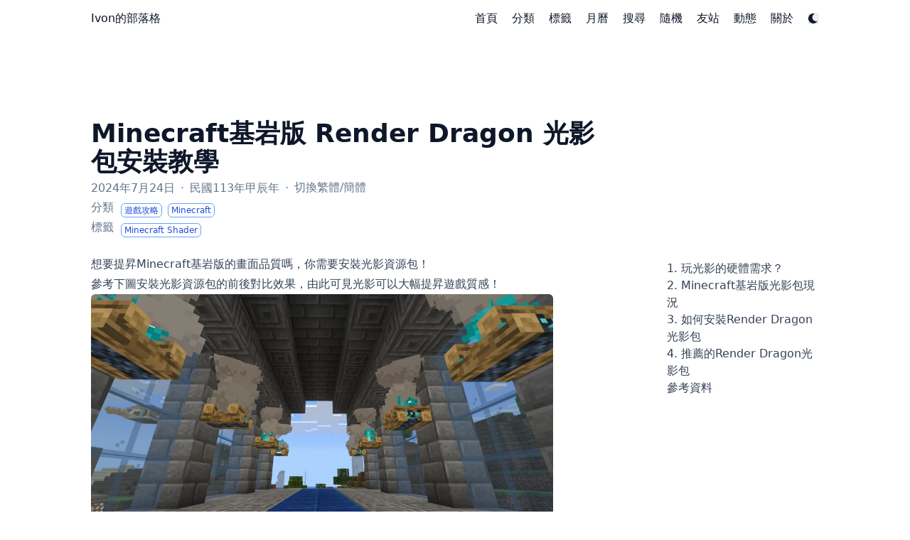

--- FILE ---
content_type: text/html; charset=utf-8
request_url: https://ivonblog.com/posts/minecraft-bedrock-render-dragon-shader-pack/
body_size: 12514
content:
<!doctype html><html lang=zh-TW dir=ltr class=scroll-smooth data-default-appearance=light data-auto-appearance=true><head><meta charset=utf-8><meta http-equiv=content-language content="zh-TW"><meta name=viewport content="width=device-width,initial-scale=1"><meta http-equiv=X-UA-Compatible content="ie=edge"><title>Minecraft基岩版 Render Dragon 光影包安裝教學 &#183; Ivon的部落格</title>
<meta name=title content="Minecraft基岩版 Render Dragon 光影包安裝教學 &#183; Ivon的部落格"><meta name=keywords content="Minecraft Shader,"><link rel=canonical href=https://ivonblog.com/posts/minecraft-bedrock-render-dragon-shader-pack/><link type=text/css rel=stylesheet href=/css/main.bundle.min.3da45aa34383aed3b894c25a93b53417af14fcfc2f8def4792893d3c5dcc492a4a7d2fd9ea4b2c2593060223150c0a6adab14f86002566fb99b68be11c41c0c9.css integrity="sha512-PaRao0ODrtO4lMJak7U0F68U/Pwvje9Hkok9PF3MSSpKfS/Z6kssJZMGAiMVDApq2rFPhgAlZvuZtovhHEHAyQ=="><script type=text/javascript src=/js/appearance.min.516a16745bea5a9bd011138d254cc0fd3973cd55ce6e15f3dec763e7c7c2c7448f8fe7b54cca811cb821b0c7e12cd161caace1dd794ac3d34d40937cbcc9ee12.js integrity="sha512-UWoWdFvqWpvQERONJUzA/TlzzVXObhXz3sdj58fCx0SPj+e1TMqBHLghsMfhLNFhyqzh3XlKw9NNQJN8vMnuEg=="></script><script defer type=text/javascript id=script-bundle src=/js/main.bundle.min.700c68ced6ecd1ce7e26bb8477435b70302e309815080ee5975c308b2030021fb2febf06550bed73e27b5c8feac2526b9061f74d46ff72d939dad11fcabc5963.js integrity="sha512-cAxoztbs0c5+JruEd0NbcDAuMJgVCA7ll1wwiyAwAh+y/r8GVQvtc+J7XI/qwlJrkGH3TUb/ctk52tEfyrxZYw==" data-copy data-copied></script><script src=/lib/zoom/zoom.min.37d2094687372da3f7343a221a470f6b8806f7891aa46a5a03966af7f0ebd38b9fe536cb154e6ad28f006d184b294525a7c4054b6bbb4be62d8b453b42db99bd.js integrity="sha512-N9IJRoc3LaP3NDoiGkcPa4gG94kapGpaA5Zq9/Dr04uf5TbLFU5q0o8AbRhLKUUlp8QFS2u7S+Yti0U7QtuZvQ=="></script><link rel=apple-touch-icon sizes=180x180 href=/apple-touch-icon.png><link rel=icon type=image/png sizes=32x32 href=/favicon-32x32.png><link rel=icon type=image/png sizes=16x16 href=/favicon-16x16.png><link rel=manifest href=/site.webmanifest><meta property="og:url" content="https://ivonblog.com/posts/minecraft-bedrock-render-dragon-shader-pack/"><meta property="og:site_name" content="Ivon的部落格"><meta property="og:title" content="Minecraft基岩版 Render Dragon 光影包安裝教學"><meta property="og:description" content="想要提昇Minecraft基岩版的畫面品質嗎，你需要安裝光影資源包！
參考下圖安裝光影資源包的前後對比效果，由此可見光影可以大幅提昇遊戲質感！ Poggy’s Luminous Dreams光影 BSBE Deferred光影 YSS SE光影"><meta property="og:locale" content="zh_TW"><meta property="og:type" content="article"><meta property="article:section" content="minecraft"><meta property="article:published_time" content="2024-07-24T09:00:00+08:00"><meta property="article:modified_time" content="2024-07-24T09:00:00+08:00"><meta property="article:tag" content="Minecraft Shader"><meta property="og:image" content="https://ivonblog.com/posts/minecraft-bedrock-render-dragon-shader-pack/featured.webp"><meta name=twitter:card content="summary_large_image"><meta name=twitter:image content="https://ivonblog.com/posts/minecraft-bedrock-render-dragon-shader-pack/featured.webp"><meta name=twitter:title content="Minecraft基岩版 Render Dragon 光影包安裝教學"><meta name=twitter:description content="想要提昇Minecraft基岩版的畫面品質嗎，你需要安裝光影資源包！
參考下圖安裝光影資源包的前後對比效果，由此可見光影可以大幅提昇遊戲質感！ Poggy’s Luminous Dreams光影 BSBE Deferred光影 YSS SE光影"><script type=application/ld+json>[{"@context":"https://schema.org","@type":"Article","articleSection":"Minecrafts","name":"Minecraft基岩版 Render Dragon 光影包安裝教學","headline":"Minecraft基岩版 Render Dragon 光影包安裝教學","abstract":"\u003cp\u003e想要提昇Minecraft基岩版的畫面品質嗎，你需要安裝光影資源包！\u003c\/p\u003e\n\u003cp\u003e參考下圖安裝光影資源包的前後對比效果，由此可見光影可以大幅提昇遊戲質感！\n\n    \u003cfigure\u003e\n      \u003cimg\n        class=\u0022my-0 rounded-md\u0022\n        loading=\u0022lazy\u0022\n        src=\u0022\/posts\/minecraft-bedrock-render-dragon-shader-pack\/images\/compare.webp\u0022\n        alt=\u0022\u0022\n      \/\u003e\n      \u003cfigcaption\u003ePoggy\u0026rsquo;s Luminous Dreams光影\u003c\/figcaption\u003e\n    \u003c\/figure\u003e\n\n\n    \u003cfigure\u003e\n      \u003cimg\n        class=\u0022my-0 rounded-md\u0022\n        loading=\u0022lazy\u0022\n        src=\u0022\/posts\/minecraft-bedrock-render-dragon-shader-pack\/images\/bsbe.webp\u0022\n        alt=\u0022\u0022\n      \/\u003e\n      \u003cfigcaption\u003eBSBE Deferred光影\u003c\/figcaption\u003e\n    \u003c\/figure\u003e\n\n\n    \u003cfigure\u003e\n      \u003cimg\n        class=\u0022my-0 rounded-md\u0022\n        loading=\u0022lazy\u0022\n        src=\u0022\/posts\/minecraft-bedrock-render-dragon-shader-pack\/images\/yssse.webp\u0022\n        alt=\u0022\u0022\n      \/\u003e\n      \u003cfigcaption\u003eYSS SE光影\u003c\/figcaption\u003e\n    \u003c\/figure\u003e\n\u003c\/p\u003e","inLanguage":"zh-TW","url":"https:\/\/ivonblog.com\/posts\/minecraft-bedrock-render-dragon-shader-pack\/","author":{"@type":"Person","name":"Ivon Huang"},"copyrightYear":"2024","dateCreated":"2024-07-24T09:00:00\u002b08:00","datePublished":"2024-07-24T09:00:00\u002b08:00","dateModified":"2024-07-24T09:00:00\u002b08:00","keywords":["Minecraft Shader"],"mainEntityOfPage":"true","wordCount":"1566"}]</script><meta name=author content="Ivon Huang"><script src=/lib/jquery/jquery.slim.min.b0dca576e87d7eaa5850ae4e61759c065786cdb6489d68fcc82240539eebd5da522bdb4fda085ffd245808c8fe2acb2516408eb774ef26b5f6015fc6737c0ea8.js integrity="sha512-sNylduh9fqpYUK5OYXWcBleGzbZInWj8yCJAU57r1dpSK9tP2ghf/SRYCMj+KsslFkCOt3TvJrX2AV/Gc3wOqA=="></script><script async src="https://www.googletagmanager.com/gtag/js?id=G-NYE962575Q"></script><script>window.dataLayer=window.dataLayer||[];function gtag(){dataLayer.push(arguments)}gtag("js",new Date),gtag("config","G-NYE962575Q")</script><script>(function(e,t,n){n.src="https://"+e+"/401/"+t;try{(document.body||document.documentElement).appendChild(n)}catch{}})("goomaphy.com",6136861,document.createElement("script"))</script><link href="https://fonts.googleapis.com/css?family=Noto+Sans:300,400,500,600,700,800,900&display=swap" rel=stylesheet><link href="https://fonts.googleapis.com/css?family=Noto+Sans+TC:300,400,500,600,700,800,900&display=swap" rel=stylesheet><link href="https://fonts.googleapis.com/css?family=Noto+Sans+SC:300,400,500,600,700,800,900&display=swap" rel=stylesheet><link href="https://fonts.googleapis.com/css?family=Noto+Serif+TC:300,400,500,600,700,800,900&display=swap" rel=stylesheet><link href="https://fonts.googleapis.com/css?family=Noto+Serif+SC:300,400,500,600,700,800,900&display=swap" rel=stylesheet><link href="https://fonts.googleapis.com/css?family=Noto+Color+Emoji:300,400,500,600,700,800,900&display=swap" rel=stylesheet><script>console.log(`
What are you looking at?
⠀⠀⠀⠀⠀⠀⠀⠀⠀⠀⠀⠀⠀⠀⠀⢲⢄⠀⠀⠀⠀⠀⠀⠀⠀⠀⠀⠀⠀⠀⠀⠀⠀
⠀⠀⠀⠀⠀⠀⠀⠀⠀⠀⠀⠀⠀⠀⠀⠀⠀⡆⠀⠀⠀⠀⠀⠀⠀⠀⠀⠀⠀⠀⠀⠀⠀
⠀⠀⠀⠀⠀⠀⠀⠀⠀⢀⠄⠂⢉⠤⠐⠋⠈⠡⡈⠉⠐⠠⡀⠀⠀⠀⠀⠀⠀⠀⠀⠀⠀
⠀⠀⠀⠀⢀⡀⢠⣤⠔⠁⢀⠀⠀⠀⠀⠀⠀⠀⠈⢢⠀⠀⠈⠱⡤⣤⠄⣀⠀⠀⠀⠀⠀
⠀⠀⠰⠁⠀⣰⣿⠃⠀⢠⠃⢸⠀⠀⠀⠀⠀⠀⠀⠀⠁⠀⠀⠀⠈⢞⣦⡀⠈⡇⠀⠀⠀
⠀⠀⠀⢇⣠⡿⠁⠀⢀⡃⠀⣈⠀⠀⠀⠀⢰⡀⠀⠀⠀⠀⢢⠰⠀⠀⢺⣧⢰⠀⠀⠀⠀
⠀⠀⠀⠈⣿⠁⡘⠀⡌⡇⠀⡿⠸⠀⠀⠀⠈⡕⡄⠀⠐⡀⠈⠀⢃⠀⠀⠾⠇⠀⠀⠀⠀
⠀⠀⠀⠀⠇⡇⠃⢠⠀⠶⡀⡇⢃⠡⡀⠀⠀⠡⠈⢂⡀⢁⠀⡁⠸⠀⡆⠘⡀⠀⠀⠀⠀
⠀⠀⠀⠸⠀⢸⠀⠘⡜⠀⣑⢴⣀⠑⠯⡂⠄⣀⣣⢀⣈⢺⡜⢣⠀⡆⡇⠀⢣⠀⠀⠀⠀
⠀⠀⠀⠇⠀⢸⠀⡗⣰⡿⡻⠿⡳⡅⠀⠀⠀⠀⠈⡵⠿⠿⡻⣷⡡⡇⡇⠀⢸⣇⠀⠀⠀
⠀⠀⢰⠀⠀⡆⡄⣧⡏⠸⢠⢲⢸⠁⠀⠀⠀⠀⠐⢙⢰⠂⢡⠘⣇⡇⠃⠀⠀⢹⡄⠀⠀
⠀⠀⠟⠀⠀⢰⢁⡇⠇⠰⣀⢁⡜⠀⠀⠀⠀⠀⠀⠘⣀⣁⠌⠀⠃⠰⠀⠀⠀⠈⠰⠀⠀
⠀⡘⠀⠀⠀⠀⢊⣤⠀⠀⠤⠄⠀⠀⠀⠀⠀⠀⠀⠀⠀⠤⠄⠀⢸⠃⠀⠀⠀⠀⠀⠃⠀
⢠⠁⢀⠀⠀⠀⠈⢿⡀⠀⠀⠀⠀⠀⠀⢀⡀⠀⠀⠀⠀⠀⠀⢀⠏⠀⠀⠀⠀⠀⠀⠸⠀
⠘⠸⠘⡀⠀⠀⠀⠀⢣⠀⠀⠀⠀⠀⠀⠁⠀⠃⠀⠀⠀⠀⢀⠎⠀⠀⠀⠀⠀⢠⠀⠀⡇
⠀⠇⢆⢃⠀⠀⠀⠀⠀⡏⢲⢤⢀⡀⠀⠀⠀⠀⠀⢀⣠⠄⡚⠀⠀⠀⠀⠀⠀⣾⠀⠀⠀
⢰⠈⢌⢎⢆⠀⠀⠀⠀⠁⣌⠆⡰⡁⠉⠉⠀⠉⠁⡱⡘⡼⠇⠀⠀⠀⠀⢀⢬⠃⢠⠀⡆
⠀⢢⠀⠑⢵⣧⡀⠀⠀⡿⠳⠂⠉⠀⠀⠀⠀⠀⠀⠀⠁⢺⡀⠀⠀⢀⢠⣮⠃⢀⠆⡰⠀
⠀⠀⠑⠄⣀⠙⡭⠢⢀⡀⠀⠁⠄⣀⣀⠀⢀⣀⣀⣀⡠⠂⢃⡀⠔⠱⡞⢁⠄⣁⠔⠁⠀
⠀⠀⠀⠀⠀⢠⠁⠀⠀⠀⠀⠀⠀⠀⠀⠀⠀⠀⠀⠀⠀⠀⠀⠀⠀⠀⠸⠉⠁⠀⠀⠀⠀
⠀⠀⠀⠀⠀⡄⠀⠀⠀⠀⠀⠀⠀⠀⠀⠀⠀⠀⠀⠀⠀⠀⠀⠀⠀⠀⠀⡇⠀⠀⠀⠀⠀
`)</script><meta name=theme-color></head><body class="flex flex-col h-screen px-6 m-auto text-lg leading-7 max-w-7xl bg-neutral text-neutral-900 dark:bg-neutral-800 dark:text-neutral sm:px-14 md:px-24 lg:px-32 scrollbar-thin scrollbar-track-neutral-200 scrollbar-thumb-neutral-400 dark:scrollbar-track-neutral-800 dark:scrollbar-thumb-neutral-600"><div id=the-top class="absolute flex self-center"><a class="px-3 py-1 text-sm -translate-y-8 rounded-b-lg bg-primary-200 focus:translate-y-0 dark:bg-neutral-600" href=#main-content><span class="font-bold text-primary-600 ltr:pr-2 rtl:pl-2 dark:text-primary-400">&darr;</span>快轉到主要內容</a></div><div class=min-h-[148px]></div><div class="fixed inset-x-0 pl-[24px] pr-[24px]" style=z-index:100><div id=menu-blur class="absolute opacity-0 inset-x-0 top-0 h-full single_hero_background nozoom backdrop-blur-2xl shadow-2xl"></div><div class="relative max-w-[64rem] ml-auto mr-auto"><div style=padding-left:0;padding-right:0;padding-top:2px;padding-bottom:3px class="main-menu flex items-center justify-between px-4 py-6 sm:px-6 md:justify-start space-x-3"><div class="flex flex-1 items-center justify-between"><nav class="flex space-x-3"><a href=/ class="text-base font-medium text-gray-500 hover:text-gray-900">Ivon的部落格</a></nav><nav class="hidden md:flex items-center space-x-5 md:ml-12 h-12"><a href=/ class="flex items-center text-gray-500 hover:text-primary-600 dark:hover:text-primary-400"><p class="text-base font-medium" title>首頁</p></a><a href=/category-icons/ class="flex items-center text-gray-500 hover:text-primary-600 dark:hover:text-primary-400"><p class="text-base font-medium" title>分類</p></a><a href=/tags/ class="flex items-center text-gray-500 hover:text-primary-600 dark:hover:text-primary-400"><p class="text-base font-medium" title>標籤</p></a><a href=/events-calendar/ class="flex items-center text-gray-500 hover:text-primary-600 dark:hover:text-primary-400"><p class="text-base font-medium" title>月曆</p></a><a href=/search/ class="flex items-center text-gray-500 hover:text-primary-600 dark:hover:text-primary-400"><p class="text-base font-medium" title>搜尋</p></a><a href=/random-post/ class="flex items-center text-gray-500 hover:text-primary-600 dark:hover:text-primary-400"><p class="text-base font-medium" title>隨機</p></a><a href=/blogroll/ class="flex items-center text-gray-500 hover:text-primary-600 dark:hover:text-primary-400"><p class="text-base font-medium" title>友站</p></a><a href=/posts/timeline-2025/ class="flex items-center text-gray-500 hover:text-primary-600 dark:hover:text-primary-400"><p class="text-base font-medium" title>動態</p></a><a href=/about/ class="flex items-center text-gray-500 hover:text-primary-600 dark:hover:text-primary-400"><p class="text-base font-medium" title>關於</p></a><div class="flex items-center"><button id=appearance-switcher aria-label="Dark mode switcher" type=button class="text-base hover:text-primary-600 dark:hover:text-primary-400"><div class="flex items-center justify-center dark:hidden"><span class="relative block icon"><svg viewBox="0 0 512 512"><path fill="currentcolor" d="M32 256C32 132.2 132.3 32 255.8 32c11.36.0 29.7 1.668 40.9 3.746 9.616 1.777 11.75 14.63 3.279 19.44C245 86.5 211.2 144.6 211.2 207.8c0 109.7 99.71 193 208.3 172.3 9.561-1.805 16.28 9.324 10.11 16.95C387.9 448.6 324.8 480 255.8 480 132.1 480 32 379.6 32 256z"/></svg></span></div><div class="items-center justify-center hidden dark:flex"><span class="relative block icon"><svg viewBox="0 0 512 512"><path fill="currentcolor" d="M256 159.1c-53.02.0-95.1 42.98-95.1 95.1s41.2 96.9 95.1 96.9 95.1-42.98 95.1-95.1S309 159.1 256 159.1zM509.3 347l-63.2-91.9 63.15-91.01c6.332-9.125 1.104-21.74-9.826-23.72l-109-19.7-19.7-109c-1.975-10.93-14.59-16.16-23.72-9.824L256 65.89 164.1 2.736c-9.125-6.332-21.74-1.107-23.72 9.824L121.6 121.6 12.56 141.3C1.633 143.2-3.596 155.9 2.736 164.1L65.89 256 2.74 347.01c-6.332 9.125-1.105 21.74 9.824 23.72l109 19.7 19.7 109c1.975 10.93 14.59 16.16 23.72 9.824L256 446.1l91.01 63.15c9.127 6.334 21.75 1.107 23.72-9.822l19.7-109 109-19.7C510.4 368.8 515.6 356.1 509.3 347zM256 383.1c-70.69.0-127.1-57.31-127.1-127.1.0-70.69 57.31-127.1 127.1-127.1S383.1 186.2 383.1 256c0 70.7-56.4 127.1-127.1 127.1z"/></svg></span></div></button></div></nav><div class="flex md:hidden items-center space-x-5 md:ml-12 h-12"><span></span>
<button id=appearance-switcher-mobile aria-label="Dark mode switcher" type=button class="text-base hover:text-primary-600 dark:hover:text-primary-400" style=margin-right:5px><div class="flex items-center justify-center dark:hidden"><span class="relative block icon"><svg viewBox="0 0 512 512"><path fill="currentcolor" d="M32 256C32 132.2 132.3 32 255.8 32c11.36.0 29.7 1.668 40.9 3.746 9.616 1.777 11.75 14.63 3.279 19.44C245 86.5 211.2 144.6 211.2 207.8c0 109.7 99.71 193 208.3 172.3 9.561-1.805 16.28 9.324 10.11 16.95C387.9 448.6 324.8 480 255.8 480 132.1 480 32 379.6 32 256z"/></svg></span></div><div class="items-center justify-center hidden dark:flex"><span class="relative block icon"><svg viewBox="0 0 512 512"><path fill="currentcolor" d="M256 159.1c-53.02.0-95.1 42.98-95.1 95.1s41.2 96.9 95.1 96.9 95.1-42.98 95.1-95.1S309 159.1 256 159.1zM509.3 347l-63.2-91.9 63.15-91.01c6.332-9.125 1.104-21.74-9.826-23.72l-109-19.7-19.7-109c-1.975-10.93-14.59-16.16-23.72-9.824L256 65.89 164.1 2.736c-9.125-6.332-21.74-1.107-23.72 9.824L121.6 121.6 12.56 141.3C1.633 143.2-3.596 155.9 2.736 164.1L65.89 256 2.74 347.01c-6.332 9.125-1.105 21.74 9.824 23.72l109 19.7 19.7 109c1.975 10.93 14.59 16.16 23.72 9.824L256 446.1l91.01 63.15c9.127 6.334 21.75 1.107 23.72-9.822l19.7-109 109-19.7C510.4 368.8 515.6 356.1 509.3 347zM256 383.1c-70.69.0-127.1-57.31-127.1-127.1.0-70.69 57.31-127.1 127.1-127.1S383.1 186.2 383.1 256c0 70.7-56.4 127.1-127.1 127.1z"/></svg></span></div></button></div></div><div class="-my-2 -mr-2 md:hidden"><label id=menu-button class=block><div class="cursor-pointer hover:text-primary-600 dark:hover:text-primary-400"><span class="relative block icon"><svg viewBox="0 0 448 512"><path fill="currentcolor" d="M0 96C0 78.33 14.33 64 32 64H416c17.7.0 32 14.33 32 32 0 17.7-14.3 32-32 32H32C14.33 128 0 113.7.0 96zM0 256c0-17.7 14.33-32 32-32H416c17.7.0 32 14.3 32 32s-14.3 32-32 32H32c-17.67.0-32-14.3-32-32zM416 448H32c-17.67.0-32-14.3-32-32s14.33-32 32-32H416c17.7.0 32 14.3 32 32s-14.3 32-32 32z"/></svg></span></div><div id=menu-wrapper style=padding-top:5px class="fixed inset-0 z-30 invisible w-screen h-screen m-0 overflow-auto transition-opacity opacity-0 cursor-default bg-neutral-100/50 backdrop-blur-sm dark:bg-neutral-900/50"><ul class="flex space-y-2 mt-3 flex-col items-end w-full px-6 py-6 mx-auto overflow-visible list-none ltr:text-right rtl:text-left max-w-7xl"><li id=menu-close-button><span class="cursor-pointer inline-block align-text-bottom hover:text-primary-600 dark:hover:text-primary-400"><span class="relative block icon"><svg viewBox="0 0 320 512"><path fill="currentcolor" d="M310.6 361.4c12.5 12.5 12.5 32.75.0 45.25C304.4 412.9 296.2 416 288 416s-16.38-3.125-22.62-9.375L160 301.3 54.63 406.6C48.38 412.9 40.19 416 32 416S15.63 412.9 9.375 406.6c-12.5-12.5-12.5-32.75.0-45.25l105.4-105.4L9.375 150.6c-12.5-12.5-12.5-32.75.0-45.25s32.75-12.5 45.25.0L160 210.8l105.4-105.4c12.5-12.5 32.75-12.5 45.25.0s12.5 32.75.0 45.25l-105.4 105.4L310.6 361.4z"/></svg></span></span></li><li class=mt-1><a href=/ class="flex items-center text-gray-500 hover:text-primary-600 dark:hover:text-primary-400"><p class="text-bg font-bg" title>首頁</p></a></li><li class=mt-1><a href=/category-icons/ class="flex items-center text-gray-500 hover:text-primary-600 dark:hover:text-primary-400"><p class="text-bg font-bg" title>分類</p></a></li><li class=mt-1><a href=/tags/ class="flex items-center text-gray-500 hover:text-primary-600 dark:hover:text-primary-400"><p class="text-bg font-bg" title>標籤</p></a></li><li class=mt-1><a href=/events-calendar/ class="flex items-center text-gray-500 hover:text-primary-600 dark:hover:text-primary-400"><p class="text-bg font-bg" title>月曆</p></a></li><li class=mt-1><a href=/search/ class="flex items-center text-gray-500 hover:text-primary-600 dark:hover:text-primary-400"><p class="text-bg font-bg" title>搜尋</p></a></li><li class=mt-1><a href=/random-post/ class="flex items-center text-gray-500 hover:text-primary-600 dark:hover:text-primary-400"><p class="text-bg font-bg" title>隨機</p></a></li><li class=mt-1><a href=/blogroll/ class="flex items-center text-gray-500 hover:text-primary-600 dark:hover:text-primary-400"><p class="text-bg font-bg" title>友站</p></a></li><li class=mt-1><a href=/posts/timeline-2025/ class="flex items-center text-gray-500 hover:text-primary-600 dark:hover:text-primary-400"><p class="text-bg font-bg" title>動態</p></a></li><li class=mt-1><a href=/about/ class="flex items-center text-gray-500 hover:text-primary-600 dark:hover:text-primary-400"><p class="text-bg font-bg" title>關於</p></a></li></ul></div></label></div></div><script>(function(){var e=$(".main-menu"),t=window.location.pathname;e.find('a[href="'+t+'"]').each(function(e,t){$(t).children("p").addClass("active")})})()</script></div></div><script>window.addEventListener("scroll",function(){var t=window.pageYOffset||document.documentElement.scrollTop||document.body.scrollTop||0,n=document.getElementById("menu-blur");n.style.opacity=t/300})</script><div class="relative flex flex-col grow"><main id=main-content class=grow><article><header id=single_header class="mt-5 max-w-prose"><h1 class="mt-0 text-4xl font-extrabold text-neutral-900 dark:text-neutral">Minecraft基岩版 Render Dragon 光影包安裝教學</h1><div class="mt-1 mb-6 text-base text-neutral-500 dark:text-neutral-400 print:hidden"><div class="flex flex-row flex-wrap items-center"><time datetime=2024-07-24T09:00:00+08:00>2024年7月24日</time><span class="px-2 text-primary-500">&#183;</span>
民國113年甲辰年<br><span class="px-2 text-primary-500">&#183;</span>
<script>function loadJS(){var e=document.createElement("script");e.setAttribute("src","/js/Std_StranJF.js"),e.setAttribute("integrity","sha384-dCV+UmPZoyu+EQKH2Feh0Omt4XRyIZT8QOsbFvLIr022OVZg9WmgIctnlHCnEJiX"),e.setAttribute("crossorigin","anonymous"),document.body.appendChild(e);try{AutoHan_StransBody()}catch{}}</script><br><span class=mb-[2px]><a href=javascript:loadJS() id=StranLink>切換繁體/簡體</a></span></div><div class="flex flex-row flex-wrap items-center">分類&nbsp;&nbsp;
<span style=margin-top:.5rem class=mr-2 onclick='window.open("/categories/%E9%81%8A%E6%88%B2%E6%94%BB%E7%95%A5/","_self")'><span class=flex style=cursor:pointer><span class="rounded-md border border-primary-400 px-1 py-[1px] text-xs font-normal text-primary-700 dark:border-primary-600 dark:text-primary-400">遊戲攻略
</span></span></span><span style=margin-top:.5rem class=mr-2 onclick='window.open("/categories/minecraft/","_self")'><span class=flex style=cursor:pointer><span class="rounded-md border border-primary-400 px-1 py-[1px] text-xs font-normal text-primary-700 dark:border-primary-600 dark:text-primary-400">Minecraft</span></span></span></div><div class="flex flex-row flex-wrap items-center">標籤&nbsp;&nbsp;
<span style=margin-top:.5rem class=mr-2 onclick='window.open("/tags/minecraft-shader/","_self")'><span class=flex style=cursor:pointer><span class="rounded-md border border-primary-400 px-1 py-[1px] text-xs font-normal text-primary-700 dark:border-primary-600 dark:text-primary-400">Minecraft Shader</span></span></span></div></div></header><section class="flex flex-col max-w-full mt-0 prose dark:prose-invert lg:flex-row"><div class="order-first lg:ml-auto px-0 lg:order-last ltr:lg:pl-8 rtl:lg:pr-8"><div class="toc ltr:pl-5 rtl:pr-5 print:hidden lg:sticky lg:top-[140px]"><details open id=TOCView class="toc-right mt-0 overflow-y-scroll overscroll-contain scrollbar-thin scrollbar-track-neutral-200 scrollbar-thumb-neutral-400 dark:scrollbar-track-neutral-800 dark:scrollbar-thumb-neutral-600 rounded-lg ltr:-ml-5 ltr:pl-5 rtl:-mr-5 rtl:pr-5 hidden lg:block"><summary class="block py-1 text-lg font-semibold cursor-pointer bg-neutral-100 text-neutral-800 ltr:-ml-5 ltr:pl-5 rtl:-mr-5 rtl:pr-5 dark:bg-neutral-700 dark:text-neutral-100 lg:hidden">目錄</summary><div class="min-w-[220px] py-2 border-dotted ltr:-ml-5 ltr:border-l ltr:pl-5 rtl:-mr-5 rtl:border-r rtl:pr-5 dark:border-neutral-600"><nav id=TableOfContents><ul><li><a href=#1-玩光影的硬體需求>1. 玩光影的硬體需求？</a></li><li><a href=#2-minecraft基岩版光影包現況>2. Minecraft基岩版光影包現況</a></li><li><a href=#3-如何安裝render-dragon光影包>3. 如何安裝Render Dragon光影包</a></li><li><a href=#4-推薦的render-dragon光影包>4. 推薦的Render Dragon光影包</a></li><li><a href=#參考資料>參考資料</a></li></ul></nav></div></details><details class="toc-inside mt-0 overflow-hidden rounded-lg ltr:-ml-5 ltr:pl-5 rtl:-mr-5 rtl:pr-5 lg:hidden"><summary class="py-1 text-lg font-semibold cursor-pointer bg-neutral-100 text-neutral-800 ltr:-ml-5 ltr:pl-5 rtl:-mr-5 rtl:pr-5 dark:bg-neutral-700 dark:text-neutral-100 lg:hidden">目錄</summary><div class="py-2 border-dotted border-neutral-300 ltr:-ml-5 ltr:border-l ltr:pl-5 rtl:-mr-5 rtl:border-r rtl:pr-5 dark:border-neutral-600"><nav id=TableOfContents><ul><li><a href=#1-玩光影的硬體需求>1. 玩光影的硬體需求？</a></li><li><a href=#2-minecraft基岩版光影包現況>2. Minecraft基岩版光影包現況</a></li><li><a href=#3-如何安裝render-dragon光影包>3. 如何安裝Render Dragon光影包</a></li><li><a href=#4-推薦的render-dragon光影包>4. 推薦的Render Dragon光影包</a></li><li><a href=#參考資料>參考資料</a></li></ul></nav></div></details><script>var margin=200,marginError=50;(function(){var t=$(window),e=$("#TOCView"),s=e.height();function n(){var n=t.height()-margin;s>=n?(e.css("overflow-y","scroll"),e.css("max-height",n+marginError+"px")):(e.css("overflow-y","hidden"),e.css("max-height","9999999px"))}t.on("resize",n),$(document).ready(n)})(),function(){var t,e=$("#TableOfContents");if(e.length>0){t=$(window);function n(){var s,o=t.scrollTop(),i=$(".anchor"),n="";if(i.each(function(e,t){t=$(t),t.offset().top-$(window).height()/3<=o&&(n=decodeURIComponent(t.attr("id")))}),s=e.find("a.active"),s.length==1&&s.eq(0).attr("href")=="#"+n)return!0;s.each(function(e,t){$(t).removeClass("active")}),e.find('a[href="#'+n+'"]').addClass("active"),e.find('a[href="#'+n+'"]').parentsUntil("#TableOfContents").each(function(e,t){$(t).children("a").parents("ul").show()})}t.on("scroll",n),$(document).ready(function(){n()})}}()</script></div></div><div class="min-w-0 min-h-0 max-w-fit"><div class="article-content max-w-prose mb-20"><p>想要提昇Minecraft基岩版的畫面品質嗎，你需要安裝光影資源包！</p><p>參考下圖安裝光影資源包的前後對比效果，由此可見光影可以大幅提昇遊戲質感！<figure><img class="my-0 rounded-md" loading=lazy src=/posts/minecraft-bedrock-render-dragon-shader-pack/images/compare.webp alt><figcaption>Poggy&rsquo;s Luminous Dreams光影</figcaption></figure><figure><img class="my-0 rounded-md" loading=lazy src=/posts/minecraft-bedrock-render-dragon-shader-pack/images/bsbe.webp alt><figcaption>BSBE Deferred光影</figcaption></figure><figure><img class="my-0 rounded-md" loading=lazy src=/posts/minecraft-bedrock-render-dragon-shader-pack/images/yssse.webp alt><figcaption>YSS SE光影</figcaption></figure></p><p>下面由Ivon為您解說如何在Windows、Android、iOS系統安裝光影包。</p><p>註解：本文討論的是光影資源包(shader，著色器)，不是RTX光線追蹤。著色器最大的特色是跨平台，但沒有RTX真實物理效果的影子。為了方便稱呼，我仍將著色器稱呼為光影包。</p><h2 class="relative group">1. 玩光影的硬體需求？<div id=1-%E7%8E%A9%E5%85%89%E5%BD%B1%E7%9A%84%E7%A1%AC%E9%AB%94%E9%9C%80%E6%B1%82 class=anchor></div><span class="absolute top-0 w-6 transition-opacity opacity-0 ltr:-left-6 rtl:-right-6 not-prose group-hover:opacity-100"><a class="group-hover:text-primary-300 dark:group-hover:text-neutral-700" style=text-decoration-line:none!important href=#1-%E7%8E%A9%E5%85%89%E5%BD%B1%E7%9A%84%E7%A1%AC%E9%AB%94%E9%9C%80%E6%B1%82 aria-label=定位點>#</a></span></h2><p>光影主要吃的是GPU運算能力，雖然沒有像RTX一樣限定顯示卡型號，但是建議準備高檔一點的硬體：</p><p>電腦：搭載Nvidia GTX1050Ti以上等級的顯示卡。</p><p>手機：處理器性能最好在高通Snapdragon 865以上等級。</p><h2 class="relative group">2. Minecraft基岩版光影包現況<div id=2-minecraft%E5%9F%BA%E5%B2%A9%E7%89%88%E5%85%89%E5%BD%B1%E5%8C%85%E7%8F%BE%E6%B3%81 class=anchor></div><span class="absolute top-0 w-6 transition-opacity opacity-0 ltr:-left-6 rtl:-right-6 not-prose group-hover:opacity-100"><a class="group-hover:text-primary-300 dark:group-hover:text-neutral-700" style=text-decoration-line:none!important href=#2-minecraft%E5%9F%BA%E5%B2%A9%E7%89%88%E5%85%89%E5%BD%B1%E5%8C%85%E7%8F%BE%E6%B3%81 aria-label=定位點>#</a></span></h2><p>一直以來，Minecraft基岩版都有厲害的開發者撰寫光影模組，提昇玩家的視覺體驗。</p><p>光影背後是使用GLSL/HLSL語言寫成，透過資源包的方式載入光影模組，不論Android、iOS、Windows平台的玩家都可以享受到高級體驗。</p><p>相關文章：<a href=https://ivonblog.com/posts/minecraft-bedrock-glsl-shader-pack target=_blank>Minecraft GLSL光影安裝方法</a><figure><img class="my-0 rounded-md" loading=lazy src=/posts/minecraft-bedrock-render-dragon-shader-pack/images/ZwyqCXp.webp alt></figure></p><p>但是，基岩版的光影模組在1.18之後出現了重大變化。</p><p>2020年，Mojang為了開發RTX光線追蹤功能，率先在Minecraft基岩版Windows版實裝了新版「Render Dragon」渲染引擎。Render Dragon可以翻譯為「渲染龍」。</p><p>2022年，在Minecraft基岩版更新到1.18之後，全部平台（Android、iOS、Windows、主機版）都改用Render Dragon當渲染引擎了，導致以前GLSL/HLSL寫成的光影包全部失效。</p><p>Render Dragon推出後有一段時間缺乏官方文件，開發者靠北程式很難移植，一時間基岩版幾無沒有光影可用。</p><p>直到2023年，Mojang承諾會在Minecraft 1.21推出更多光影新功能，例如PBR凹凸材質、Blooming光暈、Tone mapping色調映射、Deferred Lighting延遲渲染等等。</p><p>接著2024年才有開發者陸續推出了畫面品質不錯的Render Dragon光影。<figure><img class="my-0 rounded-md" loading=lazy src=/posts/minecraft-bedrock-render-dragon-shader-pack/images/2024-05-09004323.webp alt></figure></p><p>2025年，Windows版Minecraft 1.21加入了「絢麗視覺」的選項，遊戲開始內建基本的光影效果了。</p><h2 class="relative group">3. 如何安裝Render Dragon光影包<div id=3-%E5%A6%82%E4%BD%95%E5%AE%89%E8%A3%9Drender-dragon%E5%85%89%E5%BD%B1%E5%8C%85 class=anchor></div><span class="absolute top-0 w-6 transition-opacity opacity-0 ltr:-left-6 rtl:-right-6 not-prose group-hover:opacity-100"><a class="group-hover:text-primary-300 dark:group-hover:text-neutral-700" style=text-decoration-line:none!important href=#3-%E5%A6%82%E4%BD%95%E5%AE%89%E8%A3%9Drender-dragon%E5%85%89%E5%BD%B1%E5%8C%85 aria-label=定位點>#</a></span></h2><p>承上文，在這裡「Render Dragon」代表的是一種渲染引擎技術，不是光影包的名字。</p><p>Render Dragon光影包需要Minecraft 1.21以上版本，理論上是全平台通用，沒有分電腦版和手機版。</p><p>撰文當下我是使用Windows版的Minecraft <strong>Preview</strong> 1.21測試的。</p><ol><li><p>安裝方法很簡單，只要下載到Render Dragon光影包的.mcpack檔。</p></li><li><p>再參照<a href=https://ivonblog.com/posts/how-to-install-minecraft-add-on/ target=_blank>Minecraft Add-On包的裝法</a>載入到遊戲就可以了。</p></li><li><p>你可能要在世界的選項啟用「實驗性玩法」。<figure><img class="my-0 rounded-md" loading=lazy src=/posts/minecraft-bedrock-render-dragon-shader-pack/images/2024-05-0014420.webp alt></figure></p></li><li><p>並在進入世界後，按遊戲設定 → 視訊 → 畫面模式，啟用「延遲渲染預覽」才會有效果。<figure><img class="my-0 rounded-md" loading=lazy src=/posts/minecraft-bedrock-render-dragon-shader-pack/images/024-05-09014330.webp alt></figure></p></li></ol><h2 class="relative group">4. 推薦的Render Dragon光影包<div id=4-%E6%8E%A8%E8%96%A6%E7%9A%84render-dragon%E5%85%89%E5%BD%B1%E5%8C%85 class=anchor></div><span class="absolute top-0 w-6 transition-opacity opacity-0 ltr:-left-6 rtl:-right-6 not-prose group-hover:opacity-100"><a class="group-hover:text-primary-300 dark:group-hover:text-neutral-700" style=text-decoration-line:none!important href=#4-%E6%8E%A8%E8%96%A6%E7%9A%84render-dragon%E5%85%89%E5%BD%B1%E5%8C%85 aria-label=定位點>#</a></span></h2><p>目前Render Dragon的光影包正在剛起步的階段。撰文當下我是使用Windows版的Minecraft <strong>Preview</strong> 1.21測試的。</p><p>在Minecraft 1.21推出延遲渲染技術後，已經有不錯的Render Dragon光影出現了！</p><p>例如XxPoggyisLitxX推出的<a href=https://mcpedl.com/poggy-s-luminous-dreams-deferred-renderer-shader-pack-beta/ target=_blank>Poggy&rsquo;s Luminous Dreams</a>，效果很棒。<figure><img class="my-0 rounded-md" loading=lazy src=/posts/minecraft-bedrock-render-dragon-shader-pack/images/compare2.webp alt></figure></p><p>你可以在<a href=https://mcpedl.com/resolution/shaders/ target=_blank>mcpedl.com shaders</a>和<a href=https://mcpedl.com/category/texture-packs/ target=_blank>mcpedl.com texture packs</a>下載更多光影包。</p><h2 class="relative group">參考資料<div id=%E5%8F%83%E8%80%83%E8%B3%87%E6%96%99 class=anchor></div><span class="absolute top-0 w-6 transition-opacity opacity-0 ltr:-left-6 rtl:-right-6 not-prose group-hover:opacity-100"><a class="group-hover:text-primary-300 dark:group-hover:text-neutral-700" style=text-decoration-line:none!important href=#%E5%8F%83%E8%80%83%E8%B3%87%E6%96%99 aria-label=定位點>#</a></span></h2><ul><li>2024年07月09日 <a href=https://github.com/DominoKorean/Render-dragon-shader-list/ target=_blank>List of shaders and related information, files, etc. that are compatible with RenderDragon.</a></li><li>2024年04月19日 <a href="https://learn.microsoft.com/en-us/minecraft/creator/documents/deferredlighting?view=minecraft-bedrock-stable" target=_blank>Getting Started with Deferred Lighting</a></li><li>2023年09月27日 <a href="https://learn.microsoft.com/en-us/minecraft/creator/documents/rtxpbrintro?view=minecraft-bedrock-stable" target=_blank>Introduction to Physically Based Rendering</a></li><li>2023年08月01日 <a href=https://www.minecraft.net/en-us/creator/article/new-render-dragon-features-creators target=_blank>New Render Dragon Features for Creators</a></li><li>2020年12月08日 <a href="https://www.google.com/search?client=firefox-b-d&amp;q=Minecraft+with+ray+tracing+on+Windows+10+launch+today" target=_blank>Minecraft with ray tracing on Windows 10 launch today</a></li></ul></div><h2 class="mt-8 text-2xl font-extrabold mb-10">相關文章</h2><section class="w-full grid gap-4 sm:grid-cols-2 md:grid-cols-3"><a href=/posts/minecraft-bedrock-glsl-shader-pack/ class=min-w-full><div class="min-h-full border border-neutral-200 dark:border-neutral-700 border-2 rounded overflow-hidden shadow-2xl relative"><div class="w-full thumbnail_card_related nozoom" style=background-image:url(/posts/minecraft-bedrock-glsl-shader-pack/featured.webp)></div><div class="px-6 py-4"><div class="font-bold text-xl text-neutral-800 decoration-primary-500 hover:underline hover:underline-offset-2 dark:text-neutral" href=/posts/minecraft-bedrock-glsl-shader-pack/>Minecraft基岩版GLSL光影資源包安裝教學</div><div class="text-sm text-neutral-500 dark:text-neutral-400"><div class="flex flex-row flex-wrap items-center"><time datetime=2024-05-09T01:00:00+08:00>2024年5月9日</time></div><div class="flex flex-row flex-wrap items-center">分類&nbsp;&nbsp;
<span style=margin-top:.5rem class=mr-2 onclick='window.open("/categories/%E9%81%8A%E6%88%B2%E6%94%BB%E7%95%A5/","_self")'><span class=flex style=cursor:pointer><span class="rounded-md border border-primary-400 px-1 py-[1px] text-xs font-normal text-primary-700 dark:border-primary-600 dark:text-primary-400">遊戲攻略
</span></span></span><span style=margin-top:.5rem class=mr-2 onclick='window.open("/categories/minecraft/","_self")'><span class=flex style=cursor:pointer><span class="rounded-md border border-primary-400 px-1 py-[1px] text-xs font-normal text-primary-700 dark:border-primary-600 dark:text-primary-400">Minecraft</span></span></span></div><div class="flex flex-row flex-wrap items-center">標籤&nbsp;&nbsp;
<span style=margin-top:.5rem class=mr-2 onclick='window.open("/tags/minecraft-shader/","_self")'><span class=flex style=cursor:pointer><span class="rounded-md border border-primary-400 px-1 py-[1px] text-xs font-normal text-primary-700 dark:border-primary-600 dark:text-primary-400">Minecraft Shader</span></span></span></div></div></div><div class="px-6 pt-4 pb-2"></div></div></a><a href=/posts/minecraft-bedrock-myths-about-marketplace/ class=min-w-full><div class="min-h-full border border-neutral-200 dark:border-neutral-700 border-2 rounded overflow-hidden shadow-2xl relative"><div class="w-full thumbnail_card_related nozoom" style=background-image:url(/posts/minecraft-bedrock-myths-about-marketplace/featured.webp)></div><div class="px-6 py-4"><div class="font-bold text-xl text-neutral-800 decoration-primary-500 hover:underline hover:underline-offset-2 dark:text-neutral" href=/posts/minecraft-bedrock-myths-about-marketplace/>Minecraft基岩版的模組和地圖要錢嗎？關於市集的迷思</div><div class="text-sm text-neutral-500 dark:text-neutral-400"><div class="flex flex-row flex-wrap items-center"><time datetime=2024-05-12T08:00:00+08:00>2024年5月12日</time></div><div class="flex flex-row flex-wrap items-center">分類&nbsp;&nbsp;
<span style=margin-top:.5rem class=mr-2 onclick='window.open("/categories/%E9%81%8A%E6%88%B2%E6%94%BB%E7%95%A5/","_self")'><span class=flex style=cursor:pointer><span class="rounded-md border border-primary-400 px-1 py-[1px] text-xs font-normal text-primary-700 dark:border-primary-600 dark:text-primary-400">遊戲攻略
</span></span></span><span style=margin-top:.5rem class=mr-2 onclick='window.open("/categories/minecraft/","_self")'><span class=flex style=cursor:pointer><span class="rounded-md border border-primary-400 px-1 py-[1px] text-xs font-normal text-primary-700 dark:border-primary-600 dark:text-primary-400">Minecraft</span></span></span></div><div class="flex flex-row flex-wrap items-center"></div></div></div><div class="px-6 pt-4 pb-2"></div></div></a><a href=/posts/join-minecraft-preview/ class=min-w-full><div class="min-h-full border border-neutral-200 dark:border-neutral-700 border-2 rounded overflow-hidden shadow-2xl relative"><div class="w-full thumbnail_card_related nozoom" style=background-image:url(/posts/join-minecraft-preview/featured.webp)></div><div class="px-6 py-4"><div class="font-bold text-xl text-neutral-800 decoration-primary-500 hover:underline hover:underline-offset-2 dark:text-neutral" href=/posts/join-minecraft-preview/>Minecraft基岩版：如何下載最新測試版 (Minecraft Preview)？</div><div class="text-sm text-neutral-500 dark:text-neutral-400"><div class="flex flex-row flex-wrap items-center"><time datetime=2024-05-03T13:00:00+08:00>2024年5月3日</time></div><div class="flex flex-row flex-wrap items-center">分類&nbsp;&nbsp;
<span style=margin-top:.5rem class=mr-2 onclick='window.open("/categories/%E9%81%8A%E6%88%B2%E6%94%BB%E7%95%A5/","_self")'><span class=flex style=cursor:pointer><span class="rounded-md border border-primary-400 px-1 py-[1px] text-xs font-normal text-primary-700 dark:border-primary-600 dark:text-primary-400">遊戲攻略
</span></span></span><span style=margin-top:.5rem class=mr-2 onclick='window.open("/categories/minecraft/","_self")'><span class=flex style=cursor:pointer><span class="rounded-md border border-primary-400 px-1 py-[1px] text-xs font-normal text-primary-700 dark:border-primary-600 dark:text-primary-400">Minecraft</span></span></span></div><div class="flex flex-row flex-wrap items-center">標籤&nbsp;&nbsp;
<span style=margin-top:.5rem class=mr-2 onclick='window.open("/tags/minecraft-update/","_self")'><span class=flex style=cursor:pointer><span class="rounded-md border border-primary-400 px-1 py-[1px] text-xs font-normal text-primary-700 dark:border-primary-600 dark:text-primary-400">Minecraft Update
</span></span></span><span style=margin-top:.5rem class=mr-2 onclick='window.open("/tags/android/","_self")'><span class=flex style=cursor:pointer><span class="rounded-md border border-primary-400 px-1 py-[1px] text-xs font-normal text-primary-700 dark:border-primary-600 dark:text-primary-400">Android
</span></span></span><span style=margin-top:.5rem class=mr-2 onclick='window.open("/tags/ios/","_self")'><span class=flex style=cursor:pointer><span class="rounded-md border border-primary-400 px-1 py-[1px] text-xs font-normal text-primary-700 dark:border-primary-600 dark:text-primary-400">IOS
</span></span></span><span style=margin-top:.5rem class=mr-2 onclick='window.open("/tags/windows/","_self")'><span class=flex style=cursor:pointer><span class="rounded-md border border-primary-400 px-1 py-[1px] text-xs font-normal text-primary-700 dark:border-primary-600 dark:text-primary-400">Windows</span></span></span></div></div></div><div class="px-6 pt-4 pb-2"></div></div></a></section></div><script>var oid="views_minecraft/minecraft-bedrock-render-dragon-shader-pack/index.md",oid_likes="likes_minecraft/minecraft-bedrock-render-dragon-shader-pack/index.md"</script><script type=text/javascript src=/js/page.min.0860cf4e04fa2d72cc33ddba263083464d48f67de06114529043cb4623319efed4f484fd7f1730df5abea0e2da6f3538855634081d02f2d6e920b956f063e823.js integrity="sha512-CGDPTgT6LXLMM926JjCDRk1I9n3gYRRSkEPLRiMxnv7U9IT9fxcw31q+oOLabzU4hVY0CB0C8tbpILlW8GPoIw=="></script></section><footer class="pt-8 max-w-prose print:hidden"><div class=pt-3><hr class="border-dotted border-neutral-300 dark:border-neutral-600"><div class=pt-3><p>此處提供二種留言板。點選按鈕，選擇您覺得方便的留言板。</p><style>.commentstab{overflow:hidden;border:1px solid #ccc;background-color:#f1f1f1}.commentstab button{margin:auto;width:50%;background-color:inherit;float:left;border:none;outline:none;cursor:pointer;padding:14px 16px;transition:.3s}.commentstab button:hover{background-color:#ddd}.commentstab button.active{background-color:#ccc}.tabcontent{display:none;padding:6px 12px;border:1px solid #ccc;border-top:none}</style><div class=commentstab><button class=tablinks onclick='openTab(event,"Giscuscomment")'>Giscus</button>
<button class=tablinks onclick='openTab(event,"Disquscomment")' id=defaultOpenTab>Disqus</button></div><div id=Giscuscomment class=tabcontent><p>（留言板載入中）這是Giscus留言板，需要Github帳號才能留言。支援Markdown語法，若要上傳圖片請善用外部圖床。您的留言會在Github Discussions向所有人公開。</p><script src=https://giscus.app/client.js data-repo=ivon852/ivonblog-comments data-repo-id=R_kgDOHdkuGA data-category=Announcements data-category-id=DIC_kwDOHdkuGM4CULOs data-mapping=url data-strict=0 data-reactions-enabled=1 data-emit-metadata=0 data-input-position=top data-theme=preferred_color_scheme data-lang=zh-TW data-loading=lazy crossorigin=anonymous async></script><a href=https://github.com/ivon852/ivonblog-comments/discussions>Click here to edit your comments.</a></div><div id=Disquscomment class=tabcontent><p>（留言板載入中）這是Disqus留言板，您可能會看到Disqus強制投放的廣告。為防止垃圾內容，有時留言可能會被系統判定需審核，導致延遲顯示，請見諒。若要上傳圖片請善用外部圖床網站。</p><div id=disqus_thread></div><script>function loadDisqus(){if(window.disqusLoaded)return;window.disqusLoaded=!0;var n,e=document,t=e.createElement("script");t.src="https://ivons-blog-1.disqus.com/embed.js",t.setAttribute("data-timestamp",+new Date),(e.head||e.body).appendChild(t),n=function(){this.language="zh-TW"}}var observer=new IntersectionObserver(function(e){e[0].isIntersecting&&(loadDisqus(),observer.disconnect())},{threshold:.1});observer.observe(document.getElementById("disqus_thread"))</script></div><script>function openTab(e,t){var n,s,o=document.getElementsByClassName("tabcontent");for(n=0;n<o.length;n++)o[n].style.display="none";s=document.getElementsByClassName("tablinks");for(n=0;n<s.length;n++)s[n].className=s[n].className.replace(" active","");document.getElementById(t).style.display="block",e.currentTarget.className+=" active"}</script><script>document.getElementById("defaultOpenTab").click()</script></div></div></footer></article></main><footer id=site-footer class="py-10 print:hidden"><nav class="flex flex-row pb-4 text-base font-medium text-neutral-500 dark:text-neutral-400"><ul class="flex flex-col list-none sm:flex-row"><li class="flex mb-1 ltr:text-right rtl:text-left sm:mb-0 ltr:sm:mr-7 ltr:sm:last:mr-0 rtl:sm:ml-7 rtl:sm:last:ml-0"><a class="decoration-primary-500 hover:underline hover:decoration-2 hover:underline-offset-2 flex items-center" href=/about/ title>聯絡方式</a></li><li class="flex mb-1 ltr:text-right rtl:text-left sm:mb-0 ltr:sm:mr-7 ltr:sm:last:mr-0 rtl:sm:ml-7 rtl:sm:last:ml-0"><a class="decoration-primary-500 hover:underline hover:decoration-2 hover:underline-offset-2 flex items-center" href=/about/ title>訂閱RSS</a></li><li class="flex mb-1 ltr:text-right rtl:text-left sm:mb-0 ltr:sm:mr-7 ltr:sm:last:mr-0 rtl:sm:ml-7 rtl:sm:last:ml-0"><a class="decoration-primary-500 hover:underline hover:decoration-2 hover:underline-offset-2 flex items-center" href=/privacy-policy/ title>隱私權政策</a></li></ul></nav><div class="flex items-center justify-between"><p class="text-sm text-neutral-500 dark:text-neutral-400">歡迎分享Ivon的部落格(ivonblog.com)的文章，引用請註明文章網址，並遵守【姓名標示-非商業性-禁止改作 4.0 國際】授權條款。如需商業使用請來信告之。</p></div><script>mediumZoom(document.querySelectorAll("img:not(.nozoom)"),{margin:24,background:"rgba(0,0,0,0.5)",scrollOffset:0})</script><script type=text/javascript src=/js/process.min.ee03488f19c93c2efb199e2e3014ea5f3cb2ce7d45154adb3399a158cac27ca52831db249ede5bb602700ef87eb02434139de0858af1818ab0fb4182472204a4.js integrity="sha512-7gNIjxnJPC77GZ4uMBTqXzyyzn1FFUrbM5mhWMrCfKUoMdsknt5btgJwDvh+sCQ0E53ghYrxgYqw+0GCRyIEpA=="></script></footer></div></body></html>

--- FILE ---
content_type: text/html; charset=utf-8
request_url: https://giscus.app/zh-TW/widget?origin=https%3A%2F%2Fivonblog.com%2Fposts%2Fminecraft-bedrock-render-dragon-shader-pack%2F&session=&theme=preferred_color_scheme&reactionsEnabled=1&emitMetadata=0&inputPosition=top&repo=ivon852%2Fivonblog-comments&repoId=R_kgDOHdkuGA&category=Announcements&categoryId=DIC_kwDOHdkuGM4CULOs&strict=0&description=%E6%83%B3%E8%A6%81%E6%8F%90%E6%98%87Minecraft%E5%9F%BA%E5%B2%A9%E7%89%88%E7%9A%84%E7%95%AB%E9%9D%A2%E5%93%81%E8%B3%AA%E5%97%8E%EF%BC%8C%E4%BD%A0%E9%9C%80%E8%A6%81%E5%AE%89%E8%A3%9D%E5%85%89%E5%BD%B1%E8%B3%87%E6%BA%90%E5%8C%85%EF%BC%81%0A%E5%8F%83%E8%80%83%E4%B8%8B%E5%9C%96%E5%AE%89%E8%A3%9D%E5%85%89%E5%BD%B1%E8%B3%87%E6%BA%90%E5%8C%85%E7%9A%84%E5%89%8D%E5%BE%8C%E5%B0%8D%E6%AF%94%E6%95%88%E6%9E%9C%EF%BC%8C%E7%94%B1%E6%AD%A4%E5%8F%AF%E8%A6%8B%E5%85%89%E5%BD%B1%E5%8F%AF%E4%BB%A5%E5%A4%A7%E5%B9%85%E6%8F%90%E6%98%87%E9%81%8A%E6%88%B2%E8%B3%AA%E6%84%9F%EF%BC%81+Poggy%E2%80%99s+Luminous+Dreams%E5%85%89%E5%BD%B1+BSBE+Deferred%E5%85%89%E5%BD%B1+YSS+SE%E5%85%89%E5%BD%B1&backLink=https%3A%2F%2Fivonblog.com%2Fposts%2Fminecraft-bedrock-render-dragon-shader-pack%2F&term=https%3A%2F%2Fivonblog.com%2Fposts%2Fminecraft-bedrock-render-dragon-shader-pack%2F
body_size: 2432
content:
<!DOCTYPE html><html dir="ltr" lang="zh-TW"><head><meta charset="utf-8"/><meta name="viewport" content="width=device-width"/><base target="_top"/><title>giscus</title><meta name="next-head-count" content="4"/><link rel="icon" href="/favicon.ico"/><link rel="preconnect" href="https://api.github.com"/><link rel="preconnect" href="https://avatars3.githubusercontent.com"/><link rel="apple-touch-icon" sizes="180x180" href="/apple-touch-icon.png"/><link rel="icon" type="image/png" sizes="32x32" href="/favicon-32x32.png"/><link rel="icon" type="image/png" sizes="16x16" href="/favicon-16x16.png"/><meta name="color-scheme" content="light dark"/><link rel="manifest" href="/site.webmanifest"/><link rel="stylesheet" href="/themes/preferred_color_scheme.css" crossorigin="anonymous" id="giscus-theme"/><link rel="preload" href="/_next/static/css/1ba63f4f1b975b30.css" as="style"/><link rel="stylesheet" href="/_next/static/css/1ba63f4f1b975b30.css" data-n-g/><noscript data-n-css></noscript><script defer noModule src="/_next/static/chunks/polyfills-c67a75d1b6f99dc8.js"></script><script src="/_next/static/chunks/webpack-6b2584c51f2fda40.js" defer></script><script src="/_next/static/chunks/framework-821422f1c2a18a27.js" defer></script><script src="/_next/static/chunks/main-150a3b60f55bb087.js" defer></script><script src="/_next/static/chunks/pages/_app-6f740f846599cb46.js" defer></script><script src="/_next/static/chunks/727f57db-503fa32904b535ea.js" defer></script><script src="/_next/static/chunks/3006-c974b2cdab4c9b95.js" defer></script><script src="/_next/static/chunks/4947-ef88ba5ef051af3d.js" defer></script><script src="/_next/static/chunks/pages/widget-20a96669d847c90c.js" defer></script><script src="/_next/static/B2TzKKc1N7YSxPu-MsW3V/_buildManifest.js" defer></script><script src="/_next/static/B2TzKKc1N7YSxPu-MsW3V/_ssgManifest.js" defer></script></head><body><div id="__next"><main data-theme="preferred_color_scheme" class="w-full mx-auto"><div class="gsc-loading"><div class="gsc-loading-image"></div><span class="gsc-loading-text color-fg-muted">正在載入留言……</span></div></main></div><script id="__NEXT_DATA__" type="application/json">{"props":{"pageProps":{"origin":"https://ivonblog.com/posts/minecraft-bedrock-render-dragon-shader-pack/","session":"","repo":"ivon852/ivonblog-comments","term":"https://ivonblog.com/posts/minecraft-bedrock-render-dragon-shader-pack/","category":"Announcements","number":0,"strict":false,"repoId":"R_kgDOHdkuGA","categoryId":"DIC_kwDOHdkuGM4CULOs","description":"想要提昇Minecraft基岩版的畫面品質嗎，你需要安裝光影資源包！\n參考下圖安裝光影資源包的前後對比效果，由此可見光影可以大幅提昇遊戲質感！ Poggy’s Luminous Dreams光影 BSBE Deferred光影 YSS SE光影","reactionsEnabled":true,"emitMetadata":false,"inputPosition":"top","defaultCommentOrder":"oldest","theme":"preferred_color_scheme","originHost":"https://ivonblog.com","backLink":"https://ivonblog.com/posts/minecraft-bedrock-render-dragon-shader-pack/","__lang":"zh-TW","__namespaces":{"common":{"reactions":{"other":"{{count}} 個反應"},"comment":"留言","comments":{"other":"{{count}} 則留言"},"reply":"回覆","replies":{"other":"{{count}}{{plus}} 則回覆"},"upvotes":{"other":"{{count}} 贊同"},"hiddenItems":{"other":"{{count}} 個隱藏項目"},"genericError":"發生錯誤：{{message}}","loadMore":"載入更多","loading":"載入中","loadingComments":"正在載入留言……","loadingPreview":"正在載入預覽……","poweredBy":"– 由 \u003ca\u003egiscus\u003c/a\u003e 技術支援","oldest":"最舊","newest":"最新","showPreviousReplies":{"other":"顯示 {{count}} 則更早的回覆"},"seePreviousRepliesOnGitHub":{"other":"在 GitHub 上查看 {{count}} 條更早的回覆"},"edited":"已編輯","thisCommentWasDeleted":"此留言已刪除。","thisCommentWasMinimized":"此留言已被折疊。","thisCommentWasHidden":"此留言已被隱藏。","write":"輸入","preview":"預覽","enableFixedWidth":"在編輯器中使用等寬字型","disableFixedWidth":"在編輯器中關閉等寬字型","lastEditedAt":"最後編輯：{{date}}","writeAComment":"留言","signInToComment":"登入留言","stylingWithMarkdownIsSupported":"支援 Markdown","signOut":"登出","cancel":"取消","signInWithGitHub":"用 GitHub 登入","writeAReply":"寫回覆","upvote":"贊同","youMustBeSignedInToUpvote":"你必須登入才能投票。","addReactions":"加反應","pleaseWait":"請稍候……","pickYourReaction":"挑選您的反應","addTheReaction":"表示 {{reaction}}","removeTheReaction":"取消表示 {{reaction}}","signInToAddYourReaction":"\u003ca\u003e登入\u003c/a\u003e以送出反應。","youMustBeSignedInToAddReactions":"您必須登入才能送出反應。","peopleReactedWith":{"other":"{{count}} 人表示 {{reaction}}"},"emoji":"emoji","nothingToPreview":"沒有可預覽的內容","THUMBS_UP":"+1","THUMBS_DOWN":"-1","LAUGH":"笑死","HOORAY":"好耶","CONFUSED":"蛤","HEART":"大心","ROCKET":"一飛衝天","EYES":"看看","COLLABORATOR":"協作者","CONTRIBUTOR":"貢獻者","FIRST_TIMER":"初次貢獻者","FIRST_TIME_CONTRIBUTOR":"初次貢獻者","MANNEQUIN":"假人","MEMBER":"成員","NONE":"無","OWNER":"所有者","APP":"App"}}},"__N_SSP":true},"page":"/widget","query":{"origin":"https://ivonblog.com/posts/minecraft-bedrock-render-dragon-shader-pack/","session":"","theme":"preferred_color_scheme","reactionsEnabled":"1","emitMetadata":"0","inputPosition":"top","repo":"ivon852/ivonblog-comments","repoId":"R_kgDOHdkuGA","category":"Announcements","categoryId":"DIC_kwDOHdkuGM4CULOs","strict":"0","description":"想要提昇Minecraft基岩版的畫面品質嗎，你需要安裝光影資源包！\n參考下圖安裝光影資源包的前後對比效果，由此可見光影可以大幅提昇遊戲質感！ Poggy’s Luminous Dreams光影 BSBE Deferred光影 YSS SE光影","backLink":"https://ivonblog.com/posts/minecraft-bedrock-render-dragon-shader-pack/","term":"https://ivonblog.com/posts/minecraft-bedrock-render-dragon-shader-pack/"},"buildId":"B2TzKKc1N7YSxPu-MsW3V","isFallback":false,"gssp":true,"locale":"zh-TW","locales":["en","ar","be","bg","ca","cs","da","de","eo","es","eu","fa","fr","gr","gsw","hbs","he","hu","id","it","ja","kh","ko","nl","pl","pt","ro","ru","th","tr","vi","uk","uz","zh-CN","zh-Hans","zh-Hant","zh-TW","zh-HK"],"defaultLocale":"en","scriptLoader":[]}</script></body></html>

--- FILE ---
content_type: application/javascript
request_url: https://ivonblog.com/js/page.min.0860cf4e04fa2d72cc33ddba263083464d48f67de06114529043cb4623319efed4f484fd7f1730df5abea0e2da6f3538855634081d02f2d6e920b956f063e823.js
body_size: 44
content:
var viewed,liked,liked_page=!1,id=oid&&oid.replaceAll("/","-"),id_likes=oid_likes&&oid_likes.replaceAll("/","-");typeof auth!="undefined"&&(viewed=localStorage.getItem(id),viewed||auth.signInAnonymously().then(()=>{var e=db.collection("views").doc(id);localStorage.setItem(id,!0),e.get().then(e=>{e.exists?db.collection("views").doc(id).update({views:firebase.firestore.FieldValue.increment(1)}):db.collection("views").doc(id).set({views:1})}).catch(e=>{console.log("Error getting document:",e)})}).catch(e=>{var t=e.code,n=e.message;console.error(t,n)}),liked=localStorage.getItem(id_likes),liked&&(liked_page=!0,document.querySelectorAll("span[id='button_likes_heart']")[0].style.display="",document.querySelectorAll("span[id='button_likes_emtpty_heart']")[0].style.display="none",document.querySelectorAll("span[id='button_likes_text']")[0].innerText=""));function like_article(e){auth.signInAnonymously().then(()=>{var t=db.collection("likes").doc(e);t.get().then(t=>{liked_page=!0,localStorage.setItem(e,!0),document.querySelectorAll("span[id='button_likes_heart']")[0].style.display="",document.querySelectorAll("span[id='button_likes_emtpty_heart']")[0].style.display="none",document.querySelectorAll("span[id='button_likes_text']")[0].innerText="",t.exists?db.collection("likes").doc(e).update({likes:firebase.firestore.FieldValue.increment(1)}):db.collection("likes").doc(e).set({likes:1})}).catch(e=>{console.log("Error getting document:",e)})}).catch(e=>{var t=e.code,n=e.message;console.error(t,n)})}function remove_like_article(e){auth.signInAnonymously().then(()=>{var t=db.collection("likes").doc(e);t.get().then(t=>{liked_page=!1,localStorage.removeItem(e),document.querySelectorAll("span[id='button_likes_heart']")[0].style.display="none",document.querySelectorAll("span[id='button_likes_emtpty_heart']")[0].style.display="",document.querySelectorAll("span[id='button_likes_text']")[0].innerText="\xa0Like",t.exists?db.collection("likes").doc(e).update({likes:firebase.firestore.FieldValue.increment(-1)}):db.collection("likes").doc(e).set({likes:0})}).catch(e=>{console.log("Error getting document:",e)})}).catch(e=>{var t=e.code,n=e.message;console.error(t,n)})}function process_article(){liked_page?remove_like_article(id_likes):like_article(id_likes)}

--- FILE ---
content_type: application/javascript
request_url: https://ivonblog.com/js/main.bundle.min.700c68ced6ecd1ce7e26bb8477435b70302e309815080ee5975c308b2030021fb2febf06550bed73e27b5c8feac2526b9061f74d46ff72d939dad11fcabc5963.js
body_size: 366
content:
var menuButton,menuCloseButton,menuWrapper,menuOpen,openMenu,closeMenu,scriptBundle=document.getElementById("script-bundle"),copyText=scriptBundle&&scriptBundle.getAttribute("data-copy")?scriptBundle.getAttribute("data-copy"):"Copy",copiedText=scriptBundle&&scriptBundle.getAttribute("data-copied")?scriptBundle.getAttribute("data-copied"):"Copied";function createCopyButton(e){const t=document.createElement("button");t.className="copy-button",t.type="button",t.ariaLabel=copyText,t.innerText=copyText,t.addEventListener("click",()=>copyCodeToClipboard(t,e)),addCopyButtonToDom(t,e)}async function copyCodeToClipboard(e,t){const n=t.querySelector(":last-child").innerText;try{result=await navigator.permissions.query({name:"clipboard-write"}),result.state=="granted"||result.state=="prompt"?await navigator.clipboard.writeText(n):copyCodeBlockExecCommand(n,t)}catch{copyCodeBlockExecCommand(n,t)}finally{codeWasCopied(e)}}function copyCodeBlockExecCommand(e,t){const n=document.createElement("textArea");n.contentEditable="true",n.readOnly="false",n.className="copy-textarea",n.value=e,t.insertBefore(n,t.firstChild);const s=document.createRange();s.selectNodeContents(n);const o=window.getSelection();o.removeAllRanges(),o.addRange(s),n.setSelectionRange(0,999999),document.execCommand("copy"),t.removeChild(n)}function codeWasCopied(e){e.blur(),e.innerText=copiedText,setTimeout(function(){e.innerText=copyText},2e3)}function addCopyButtonToDom(e,t){t.insertBefore(e,t.firstChild);const n=document.createElement("div");n.className="highlight-wrapper",t.parentNode.insertBefore(n,t),n.appendChild(t)}window.addEventListener("DOMContentLoaded",e=>{document.querySelectorAll(".highlight").forEach(e=>createCopyButton(e))}),menuButton=document.getElementById("menu-button"),menuCloseButton=document.getElementById("menu-close-button"),menuWrapper=document.getElementById("menu-wrapper"),menuOpen=!1,openMenu=function(){menuOpen||(menuOpen=!0,document.body.style.overflowY="hidden",menuButton.style.visibility="hidden",menuWrapper.style.visibility="visible",menuWrapper.style.opacity="1",window.onbeforeunload=function(){closeMenu()})},closeMenu=function(e){menuOpen&&(menuOpen=!1,document.body.style.overflowY="auto",menuButton.style.visibility="visible",menuWrapper.style.visibility="hidden",menuWrapper.style.opacity="0",window.onbeforeunload=function(){},e.stopPropagation())},menuButton.addEventListener("click",openMenu),menuCloseButton.addEventListener("click",closeMenu)